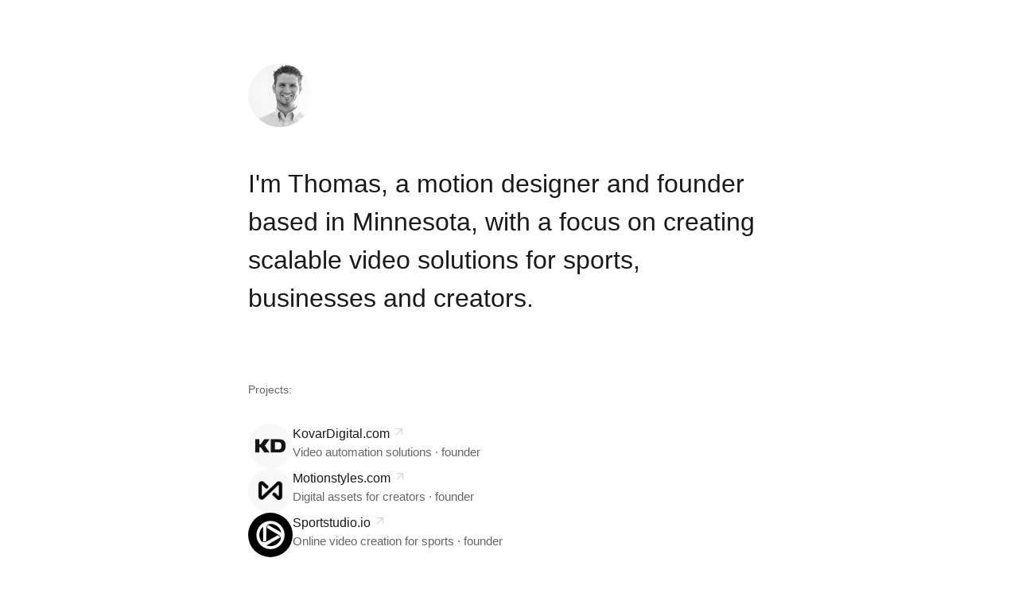

--- FILE ---
content_type: text/html; charset=utf-8
request_url: https://thomaskovar.com/computer-demo-example-5
body_size: 2332
content:
<!DOCTYPE html>
<html lang="en">
<head>
    <meta charset="UTF-8">
    <meta name="viewport" content="width=device-width, initial-scale=1.0">
    <title>Thomas Kovar — Motion Designer & Founder</title>
    <meta name="description" content="Motion designer and founder based in Minnesota, creating scalable video solutions for sports, businesses and creators. Founder of KovarDigital, Motionstyles, and Sportstudio.">
    <link rel="icon" type="image/png" href="/favicon.png">
    
    <!-- Open Graph / Facebook -->
    <meta property="og:type" content="website">
    <meta property="og:url" content="https://thomaskovar.com/">
    <meta property="og:title" content="Thomas Kovar — Motion Designer & Founder">
    <meta property="og:description" content="Motion designer and founder based in Minnesota, creating scalable video solutions for sports, businesses and creators.">
    <meta property="og:image" content="https://thomaskovar.com/profile.jpg">
    
    <!-- Twitter -->
    <meta property="twitter:card" content="summary_large_image">
    <meta property="twitter:url" content="https://thomaskovar.com/">
    <meta property="twitter:title" content="Thomas Kovar — Motion Designer & Founder">
    <meta property="twitter:description" content="Motion designer and founder based in Minnesota, creating scalable video solutions for sports, businesses and creators.">
    <meta property="twitter:image" content="https://thomaskovar.com/profile.jpg">
    
    <!-- Google Analytics -->
    <script async src="https://www.googletagmanager.com/gtag/js?id=G-L1N94QVET2"></script>
    <script>
        window.dataLayer = window.dataLayer || [];
        function gtag(){dataLayer.push(arguments);}
        gtag('js', new Date());
        gtag('config', 'G-L1N94QVET2');
    </script>
    <style>
        * {
            margin: 0;
            padding: 0;
            box-sizing: border-box;
        }

        body {
            font-family: -apple-system, BlinkMacSystemFont, 'Segoe UI', Roboto, Oxygen, Ubuntu, Cantarell, sans-serif;
            line-height: 1.6;
            color: #1a1a1a;
            background-color: #ffffff;
        }

        .container {
            max-width: 720px;
            margin: 0 auto;
            padding: 80px 32px;
        }

        .profile-image {
            width: 80px;
            height: 80px;
            border-radius: 50%;
            margin-bottom: 40px;
            object-fit: cover;
            background-color: #f0f0f0;
        }

        h1 {
            font-size: 2rem;
            font-weight: 400;
            line-height: 1.5;
            margin-bottom: 80px;
            color: #1a1a1a;
        }

        .section {
            margin-bottom: 80px;
        }

        .section-title {
            font-size: 0.875rem;
            font-weight: 400;
            color: #666;
            margin-bottom: 32px;
        }

        .project-list {
            display: flex;
            flex-direction: column;
            gap: 32px;
        }

        .project-item {
            display: flex;
            align-items: flex-start;
            gap: 20px;
            text-decoration: none;
            color: inherit;
            transition: opacity 0.2s;
        }

        .project-item:hover {
            opacity: 0.7;
        }

        .project-icon {
            width: 56px;
            height: 56px;
            border-radius: 50%;
            flex-shrink: 0;
            display: flex;
            align-items: center;
            justify-content: center;
            font-size: 1.5rem;
            background-color: #f5f5f5;
            overflow: hidden;
        }

        .project-icon img {
            width: 100%;
            height: 100%;
            object-fit: cover;
        }

        .project-title svg {
            width: 16px;
            height: 16px;
            color: #999;
        }
            flex: 1;
            padding-top: 4px;
        }

        .project-title {
            font-weight: 500;
            font-size: 1rem;
            margin-bottom: 4px;
            color: #1a1a1a;
            display: flex;
            align-items: center;
            gap: 6px;
        }

        .project-title svg {
            width: 16px;
            height: 16px;
            opacity: 0.4;
            transition: opacity 0.2s;
        }

        .project-item:hover .project-title svg {
            opacity: 0.7;
        }

        .project-description {
            color: #666;
            font-size: 0.95rem;
            line-height: 1.5;
        }

        .bio-text {
            color: #1a1a1a;
            font-size: 1rem;
            line-height: 1.7;
        }

        .bio-text p {
            margin-bottom: 1.5em;
        }

        .bio-text p:last-child {
            margin-bottom: 0;
        }

        .bio-text .tagline {
            font-style: italic;
            color: #666;
            margin-top: 1.5em;
        }

        @media (max-width: 768px) {
            h1 {
                font-size: 1.5rem;
            }

            .container {
                padding: 60px 24px;
            }

            .project-icon {
                width: 48px;
                height: 48px;
            }
        }
    </style>
</head>
<body>
    <div class="container">
        <img src="profile.jpg" class="profile-image" alt="Thomas Kovar">
        
        <h1>I'm Thomas, a motion designer and founder based in Minnesota, with a focus on creating scalable video solutions for sports, businesses and creators.</h1>

        <section class="section">
            <div class="section-title">Projects:</div>
            <div class="project-list">
                <a href="https://kovardigital.com" target="_blank" rel="noopener noreferrer" class="project-item">
                    <div class="project-icon">
                        <img src="kovardigital-logo.jpg" alt="KovarDigital">
                    </div>
                    <div class="project-content">
                        <div class="project-title">
                            KovarDigital.com
                            <svg xmlns="http://www.w3.org/2000/svg" xmlns:xlink="http://www.w3.org/1999/xlink" aria-hidden="true" role="img" class="iconify iconify--ic" width="100%" height="100%" preserveAspectRatio="xMidYMid meet" viewBox="0 0 24 24"><path fill="currentColor" d="M6 6v2h8.59L5 17.59L6.41 19L16 9.41V18h2V6z"></path></svg>
                        </div>
                        <div class="project-description">Video automation solutions · founder</div>
                    </div>
                </a>
                <a href="https://motionstyles.com" target="_blank" rel="noopener noreferrer" class="project-item">
                    <div class="project-icon">
                        <img src="motionstyles-logo.jpg" alt="Motionstyles">
                    </div>
                    <div class="project-content">
                        <div class="project-title">
                            Motionstyles.com
                            <svg xmlns="http://www.w3.org/2000/svg" xmlns:xlink="http://www.w3.org/1999/xlink" aria-hidden="true" role="img" class="iconify iconify--ic" width="100%" height="100%" preserveAspectRatio="xMidYMid meet" viewBox="0 0 24 24"><path fill="currentColor" d="M6 6v2h8.59L5 17.59L6.41 19L16 9.41V18h2V6z"></path></svg>
                        </div>
                        <div class="project-description">Digital assets for creators · founder</div>
                    </div>
                </a>
                <a href="https://sportstudio.io" target="_blank" rel="noopener noreferrer" class="project-item">
                    <div class="project-icon">
                        <img src="sportstudio-logo.jpg" alt="Sportstudio">
                    </div>
                    <div class="project-content">
                        <div class="project-title">
                            Sportstudio.io
                            <svg xmlns="http://www.w3.org/2000/svg" xmlns:xlink="http://www.w3.org/1999/xlink" aria-hidden="true" role="img" class="iconify iconify--ic" width="100%" height="100%" preserveAspectRatio="xMidYMid meet" viewBox="0 0 24 24"><path fill="currentColor" d="M6 6v2h8.59L5 17.59L6.41 19L16 9.41V18h2V6z"></path></svg>
                        </div>
                        <div class="project-description">Online video creation for sports · founder</div>
                    </div>
                </a>
            </div>
        </section>

        <section class="section">
            <div class="section-title">Bio:</div>
            <div class="bio-text">
                <p>👋 I'm Thomas, a motion designer and entrepreneur based in Minnesota. I've spent my career exploring the intersection of creativity and automation — from video production and motion graphics to scalable digital solutions.</p>

                <p>I've built multiple companies focused on empowering creators and businesses with better tools for video creation. My work has centered on making professional video production more accessible and efficient through automation, production templates and smart design systems.</p>

                <p>Today, I continue to develop products and services that help businesses and creators produce high-quality video content at scale.</p>

                <p class="tagline">© <span id="year"></span> Thomas Kovar</p>
            </div>
        </section>
    </div>

    <script>
        document.getElementById('year').textContent = new Date().getFullYear();
    </script>
<script defer src="https://static.cloudflareinsights.com/beacon.min.js/vcd15cbe7772f49c399c6a5babf22c1241717689176015" integrity="sha512-ZpsOmlRQV6y907TI0dKBHq9Md29nnaEIPlkf84rnaERnq6zvWvPUqr2ft8M1aS28oN72PdrCzSjY4U6VaAw1EQ==" data-cf-beacon='{"version":"2024.11.0","token":"8b2956d5c25f4a9eb905daf82de6dccf","r":1,"server_timing":{"name":{"cfCacheStatus":true,"cfEdge":true,"cfExtPri":true,"cfL4":true,"cfOrigin":true,"cfSpeedBrain":true},"location_startswith":null}}' crossorigin="anonymous"></script>
</body>
</html>